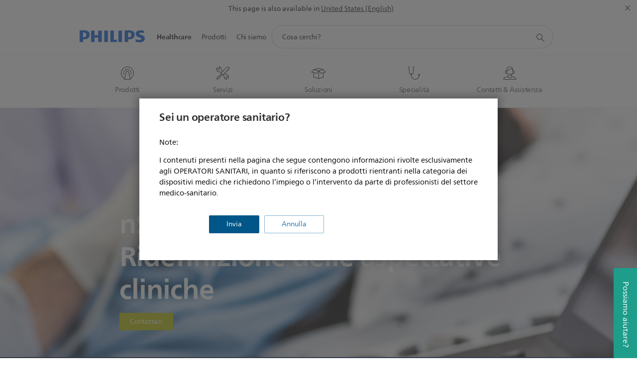

--- FILE ---
content_type: text/html;charset=utf-8
request_url: https://www.philips.it/healthcare/eloqua-templates/default-mql/_jcr_content/parsys/start.formElementsList.json
body_size: 452
content:

[

         { "id":"18796",
                "name":"fid"
           }
        
           ,
          
         { "id":"16186",
                "name":"emailAddress"
           }
        
           ,
          
         { "id":"16184",
                "name":"firstName"
           }
        
           ,
          
         { "id":"16185",
                "name":"LastName"
           }
        
           ,
          
         { "id":"18797",
                "name":"salutation"
           }
        
           ,
          
         { "id":"18798",
                "name":"firstNamePhonetic1"
           }
        
           ,
          
         { "id":"18799",
                "name":"lastNamePhonetic1"
           }
        
           ,
          
         { "id":"18800",
                "name":"company"
           }
        
           ,
          
         { "id":"18801",
                "name":"country"
           }
        
           ,
          
         { "id":"18802",
                "name":"zipPostal"
           }
        
           ,
          
         { "id":"18803",
                "name":"title"
           }
        
           ,
          
         { "id":"18804",
                "name":"SFDC_EmailOptOut1"
           }
        
           ,
          
         { "id":"18805",
                "name":"tc"
           }
        
           ,
          
         { "id":"20832",
                "name":"optinn_new"
           }
        
           ,
          
         { "id":"18806",
                "name":"language1"
           }
        
           ,
          
         { "id":"18807",
                "name":"pageurl"
           }
        
           ,
          
         { "id":"18808",
                "name":"pagename"
           }
        
           ,
          
         { "id":"18809",
                "name":"refurl"
           }
        
           ,
          
         { "id":"18810",
                "name":"stateProv"
           }
        
           ,
          
         { "id":"18811",
                "name":"interestprim"
           }
        
           ,
          
         { "id":"18812",
                "name":"adcodecustom"
           }
        
           ,
          
         { "id":"18813",
                "name":"LID"
           }
        
           ,
          
         { "id":"18814",
                "name":"firstNameSFDC"
           }
        
           ,
          
         { "id":"18815",
                "name":"lastNameSFDC"
           }
        
           ,
          
         { "id":"18816",
                "name":"BusinessPhone"
           }
        
           ,
          
         { "id":"39949",
                "name":"mobilePhone"
           }
        
           ,
          
         { "id":"18817",
                "name":"address1"
           }
        
           ,
          
         { "id":"18818",
                "name":"address2"
           }
        
           ,
          
         { "id":"18819",
                "name":"city"
           }
        
           ,
          
         { "id":"18820",
                "name":"Followup"
           }
        
           ,
          
         { "id":"18821",
                "name":"timeframe"
           }
        
           ,
          
         { "id":"18822",
                "name":"Comments"
           }
        
           ,
          
         { "id":"18823",
                "name":"academicTitle1"
           }
        
           ,
          
         { "id":"18825",
                "name":"mainspecialty"
           }
        
           ,
          
         { "id":"18826",
                "name":"communicationPreference1"
           }
        
           ,
          
         { "id":"18988",
                "name":"departmentCategory1"
           }
        
           ,
          
         { "id":"18989",
                "name":"function1"
           }
        
           ,
          
         { "id":"18990",
                "name":"Sector1"
           }
        
           ,
          
         { "id":"18991",
                "name":"elqCookieWrite"
           }
        
           ,
          
         { "id":"18992",
                "name":"cta"
           }
        
           ,
          
         { "id":"18993",
                "name":"formname"
           }
        
           ,
          
         { "id":"18994",
                "name":"ac"
           }
        
           ,
          
         { "id":"19355",
                "name":"industry"
           }
        
           ,
          
         { "id":"18996",
                "name":"contactTypec1"
           }
        
           ,
          
         { "id":"21233",
                "name":"Default_Non_M2O_Data"
           }
        
           ,
          
         { "id":"18997",
                "name":"BestTimeToCall"
           }
        
           ,
          
         { "id":"18998",
                "name":"PreferredContactMethod"
           }
        
           ,
          
         { "id":"19466",
                "name":"tc_it"
           }
        
           ,
          
         { "id":"24460",
                "name":"intRemarks"
           }
        
           ,
          
         { "id":"25274",
                "name":"elqCustomerGUID"
           }
        
           ,
          
         { "id":"36485",
                "name":"tc_pl"
           }
        
           ,
          
         { "id":"39425",
                "name":"eventName"
           }
        
           ,
          
         { "id":"44983",
                "name":"GACampaignName"
           }
        
           ,
          
         { "id":"44984",
                "name":"GAClientID"
           }
        
           ,
          
         { "id":"44985",
                "name":"GATrackingID"
           }
        
           ,
          
         { "id":"16187",
                "name":"submit"
           }
        
]
